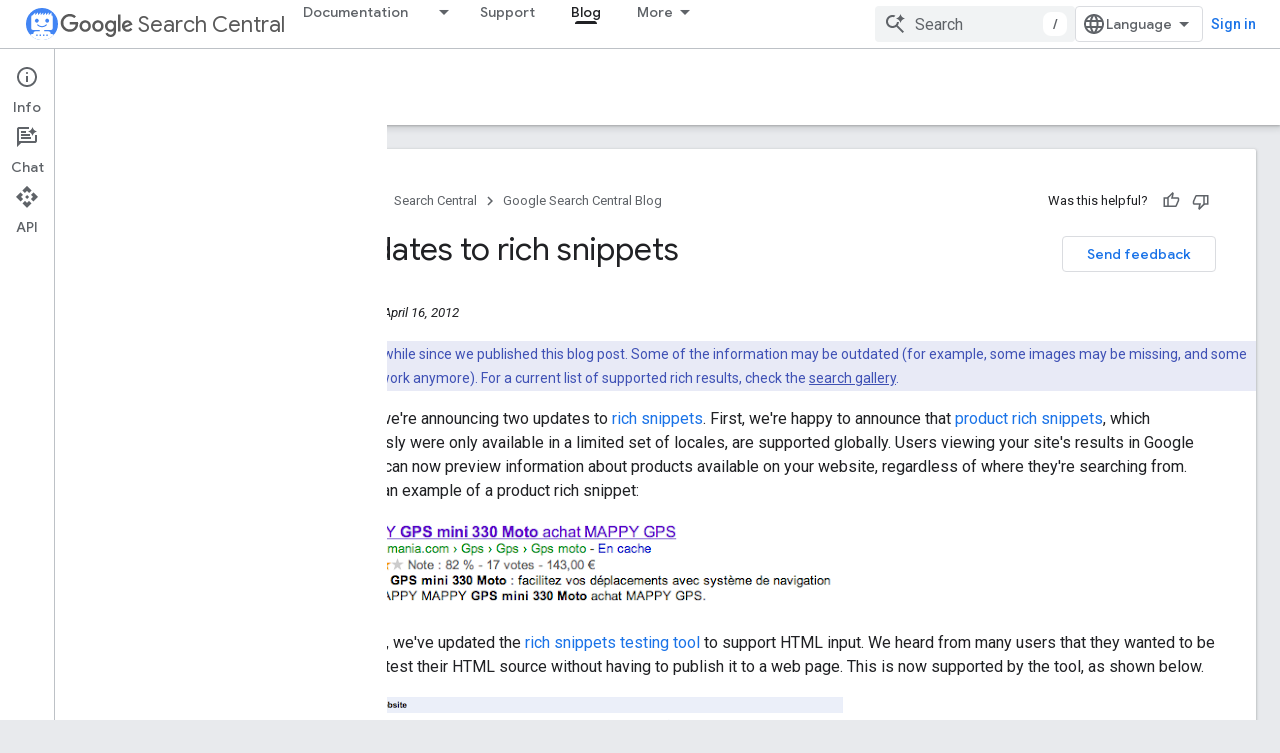

--- FILE ---
content_type: text/javascript
request_url: https://www.gstatic.com/devrel-devsite/prod/v5f5028bd8220352863507a1bacc6e2ea79a725fdb2dd736f205c6da16a3d00d1/developers/js/devsite_devsite_footer_promos_module.js
body_size: -866
content:
(function(_ds){var window=this;var VV=class extends _ds.sk{xd(a){const b=this.querySelector("nav");a&&_ds.rk(this,b,a.querySelector("nav"));b&&(a?(b.hidden=!1,b.removeAttribute("aria-hidden")):(b.hidden=!0,b.setAttribute("aria-hidden","true")))}};VV.prototype.updateContent=VV.prototype.xd;try{customElements.define("devsite-footer-promos",VV)}catch(a){console.warn("Unrecognized DevSite custom element - DevsiteFooterPromos",a)};})(_ds_www);
